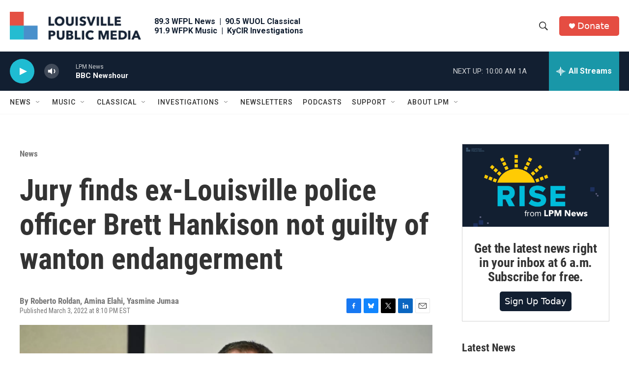

--- FILE ---
content_type: text/html; charset=utf-8
request_url: https://www.google.com/recaptcha/api2/aframe
body_size: 93
content:
<!DOCTYPE HTML><html><head><meta http-equiv="content-type" content="text/html; charset=UTF-8"></head><body><script nonce="_bGxX9knvXjeA_-TN0ctYg">/** Anti-fraud and anti-abuse applications only. See google.com/recaptcha */ try{var clients={'sodar':'https://pagead2.googlesyndication.com/pagead/sodar?'};window.addEventListener("message",function(a){try{if(a.source===window.parent){var b=JSON.parse(a.data);var c=clients[b['id']];if(c){var d=document.createElement('img');d.src=c+b['params']+'&rc='+(localStorage.getItem("rc::a")?sessionStorage.getItem("rc::b"):"");window.document.body.appendChild(d);sessionStorage.setItem("rc::e",parseInt(sessionStorage.getItem("rc::e")||0)+1);localStorage.setItem("rc::h",'1769090594840');}}}catch(b){}});window.parent.postMessage("_grecaptcha_ready", "*");}catch(b){}</script></body></html>